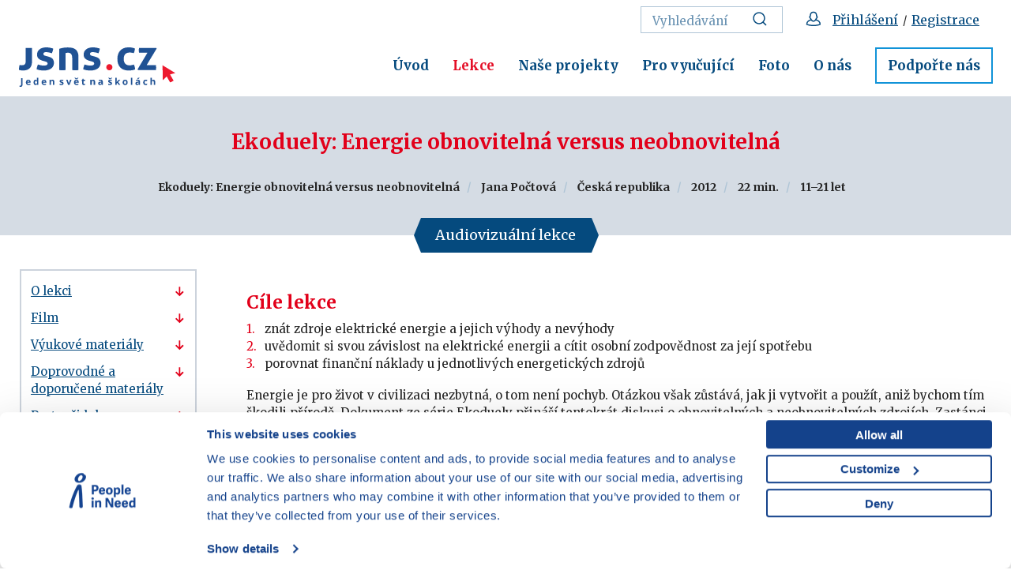

--- FILE ---
content_type: text/html; charset=UTF-8
request_url: https://www.jsns.cz/lekce/15556-ekoduely-energie-obnovitelna-versus-neobnovitelna
body_size: 10666
content:
<!DOCTYPE html><!--[if lt IE 8 ]><html lang="cs" class="ie7"> <![endif]-->
<!--[if lt IE 9 ]><html lang="cs" class="ie8"> <![endif]-->
<!--[if lt IE 10 ]><html lang="cs" class="ie9"> <![endif]-->
<!--[if (gte IE 10)|!(IE)]><!--><html lang="cs"> <!--<![endif]-->
	<head>
		<!-- META -->
					<title>Ekoduely: Energie obnovitelná versus neobnovitelná - Životní prostředí - Energie - JSNS</title>		<meta property="og:image" content="http://www.jsns.cz/nove/lekce-temata-okruhy/cover-obrazky-temat/ekoduely-energie-obnovitelna.jpeg" >
<meta charset="utf-8">
<meta name="author" content="JSNŠ" >
<meta http-equiv="x-xrds-location" content="https://www.jsns.cz/xrds.xml" >
<meta name="description" content="JSNS - Lekce - Promítejte ve škole zdarma a legálně dokumentární filmy. Využívejte aktivity do hodin a zapojte se do projektů, které obohatí vaši výuku." >
<meta name="viewport" content="width=device-width,initial-scale=1" >
		
		<link rel="apple-touch-icon" sizes="180x180" href="/static/favicon/apple-touch-icon.png">
		<link rel="icon" type="image/png" href="/static/favicon/favicon-32x32.png" sizes="32x32">
		<link rel="icon" type="image/png" href="/static/favicon/favicon-16x16.png" sizes="16x16">
		<link rel="manifest" href="/static/favicon/manifest.json">
		<link rel="mask-icon" href="/static/favicon/safari-pinned-tab.svg" color="#5bbad5">
		<link rel="shortcut icon" href="/static/favicon/favicon.ico">
		<meta name="msapplication-config" content="/static/favicon/browserconfig.xml">
		<meta name="theme-color" content="#ffffff">
		
		<link href="https://fonts.googleapis.com/css?family=Merriweather:400,700&amp;subset=latin-ext" rel="stylesheet">

		<!-- CSS -->
		<link href="/cache-buster-1751000858/static/css/styles.min.css" media="screen" rel="stylesheet" type="text/css" >
		
		<link href="https://cdnjs.cloudflare.com/ajax/libs/select2/4.0.3/css/select2.min.css" rel="stylesheet"/>
		<link href="/static/css/font-awesome.css" rel="stylesheet"/>
		<link href="/static/css/print.css" rel="stylesheet" media="print"/>

			<!-- Google Consent Mode -->
	<script data-cookieconsent="ignore">
		window.dataLayer = window.dataLayer || [];
		function gtag() {
			dataLayer.push(arguments)
		}
		gtag("consent", "default", {
			ad_personalization: "denied",
			ad_storage: "denied",
			ad_user_data: "denied",
			analytics_storage: "denied",
			functionality_storage: "denied",
			personalization_storage: "denied",
			security_storage: "granted",
			wait_for_update: 500
		});
		gtag("set", "ads_data_redaction", true);

					window.dataLayer.push({"user":{"type":"anonymous","id":"","name":"","surname":"","email":""},"resetRefferer":false});
			</script>

	<!-- Google Tag Manager -->
	<script data-cookieconsent="ignore">(function(w,d,s,l,i){w[l]=w[l]||[];w[l].push({'gtm.start':
		new Date().getTime(),event:'gtm.js'});var f=d.getElementsByTagName(s)[0],
		j=d.createElement(s),dl=l!='dataLayer'?'&l='+l:'';j.async=true;j.src=
		'https://www.googletagmanager.com/gtm.js?id='+i+dl;f.parentNode.insertBefore(j,f);
		})(window,document,'script','dataLayer','GTM-WN3B9BT');</script>
	<!-- End Google Tag Manager -->

	<script id="Cookiebot" src="https://consent.cookiebot.com/uc.js" data-cbid="aa99e4ef-188a-4803-aff2-5b6a762ac5b8" data-blockingmode="auto" type="text/javascript" data-consentmode-defaults="disabled"></script>
				<link rel="stylesheet" href="https://unpkg.com/leaflet@1.9.4/dist/leaflet.css"/>
<link rel="stylesheet" href="https://unpkg.com/leaflet.markercluster@1.4.1/dist/MarkerCluster.css"/>
<link rel="stylesheet" href="https://unpkg.com/leaflet.markercluster@1.4.1/dist/MarkerCluster.Default.css"/>
<link rel="stylesheet" href="https://unpkg.com/leaflet@1.9.4/dist/leaflet.css"/>
<script src="https://unpkg.com/leaflet@1.9.4/dist/leaflet.js"></script>
<script src="https://unpkg.com/leaflet.markercluster@1.4.1/dist/leaflet.markercluster.js"></script>
	</head>
	<body>
			<!-- Google Tag Manager (noscript) -->
	<noscript><iframe src="https://www.googletagmanager.com/ns.html?id=GTM-WN3B9BT"
					  height="0" width="0" style="display:none;visibility:hidden"></iframe></noscript>
	<!-- End Google Tag Manager (noscript) -->
		<div id="fb-root"></div>
		<script>(function(d, s, id) {
		  var js, fjs = d.getElementsByTagName(s)[0];
		  if (d.getElementById(id)) return;
		  js = d.createElement(s); js.id = id;
		  js.src = "//connect.facebook.net/cs_CZ/sdk.js#xfbml=1&version=v2.8&appId=263765047137953";
		  fjs.parentNode.insertBefore(js, fjs);
		}(document, 'script', 'facebook-jssdk'));</script>

		<div id="flash-messages">
			<!-- flash messages -->




		</div>

		<header class="header">
	<div class="container">
		<div class="row">
			<div class="col-md-12">
									<a href="/" class="logo">
						<img src="/static/images/logo.svg" alt="Úvodní stránka" width="296" height="69">
					</a>
				
				<nav class="main-nav" role="navigation">
					<ul>
													<li>
								<a href="/aktualne">
									Úvod								</a>
							</li>
													<li class="active">
								<a href="/lekce">
									Lekce								</a>
							</li>
													<li>
								<a href="/projekty">
									Naše projekty								</a>
							</li>
													<li>
								<a href="/pro-vyucujici">
									Pro vyučující								</a>
							</li>
													<li>
								<a href="/foto">
									Foto								</a>
							</li>
													<li>
								<a href="/o-jsns">
									O nás								</a>
							</li>
													<li>
								<a href="/podporte-nas">
									Podpořte nás								</a>
							</li>
											</ul>
				</nav>
				<div class="service-nav">
					<ul>
													<li>
								<form action="/vyhledavani" method="get" class="std form-search">
									<fieldset>
                                        <input type="text" class="text" placeholder="Vyhledávání" name="query">
                                        <button class="btn" title="Vyhledat">
                                            <svg class="icon icon-search">
                                                <use xlink:href="/static/svg/svg-sprite.svg#icon-search" />
                                            </svg>
                                        </button>
									</fieldset>
								</form>
							</li>
							<li>
																	<svg class="icon icon-head" aria-label="Přihlášení / Registrace">
										<use xlink:href="/static/svg/svg-sprite.svg#icon-head" />
									</svg>
									<a href="/prihlaseni?backlink=/lekce/15556-ekoduely-energie-obnovitelna-versus-neobnovitelna">Přihlášení</a>
									&nbsp;/&nbsp;
									<a href="/registrace">Registrace</a>
															</li>
																	</ul>
				</div>
				<a href="#mobile-nav" class="nav-btn" id="nav-btn" title="Navigace">
					<span></span>
				</a>
			</div>
		</div>
	</div>
</header>

		<hr class="divider">
<div class="content lecture-detail">
	<div class="block alt-2 narrow">
		<div class="container">
			<div class="row">
				<div class="col-md-12">
					<div class="section-head">
						<h1>Ekoduely: Energie obnovitelná versus neobnovitelná</h1>
					</div>
					<div class="intro intro-max last">
						<div class="slash-list bold">
							<ul>
																	<li>Ekoduely: Energie obnovitelná versus neobnovitelná</li>
																	<li>Jana Počtová</li>
																	<li>Česká republika</li>
																	<li>2012</li>
																	<li>22 min.</li>
																	<li>11–21 let</li>
															</ul>
						</div>
					</div>
				</div>
			</div>
		</div>
		<div class="movie-tag">
			<div class="item">Audiovizuální lekce</div>
		</div>
	</div>
	<div class="block lecture-detail-content-block omega">
		<div class="container">
			<div class="layout fixer-end">
				<div class="layout-sidebar fixer-start">
					<div class="side-nav fixer">
						<ul class="scrollspy">
	<li>
		<a href="#o-lekci" class="to-anchor">
			O lekci			<svg class="icon icon-arr-b">
				<use xlink:href="/static/svg/svg-sprite.svg#icon-arr-b" />
			</svg>
		</a>
	</li>
    	<li>
		<a href="#film" class="to-anchor">
			Film			<svg class="icon icon-arr-b">
				<use xlink:href="/static/svg/svg-sprite.svg#icon-arr-b" />
			</svg>
		</a>
	</li>
        	<li>
		<a href="#vyukove-materialy" class="to-anchor">
			Výukové materiály			<svg class="icon icon-arr-b">
				<use xlink:href="/static/svg/svg-sprite.svg#icon-arr-b" />
			</svg>
		</a>
	</li>
        	<li>
		<a href="#doprovodne-a-doporucene-materialy" class="to-anchor">
			Doprovodné a doporučené materiály			<svg class="icon icon-arr-b">
				<use xlink:href="/static/svg/svg-sprite.svg#icon-arr-b" />
			</svg>
		</a>
	</li>
        	<li>
		<a href="#partneri-lekce" class="to-anchor">
			Partneři lekce			<svg class="icon icon-arr-b">
				<use xlink:href="/static/svg/svg-sprite.svg#icon-arr-b" />
			</svg>
		</a>
	</li>
    			<li>
			<a href="#next-lectures" class="to-anchor">
				Další doporučené lekce				<svg class="icon icon-arr-b">
					<use xlink:href="/static/svg/svg-sprite.svg#icon-arr-b" />
				</svg>
			</a>
		</li>
	</ul>
					</div>
				</div>
				<div class="layout-content">
					<div class="entry text-big">
						<div class="anchor" id="o-lekci">
						</div>
													<h2>Cíle lekce</h2>
							<ol>
	<li>znát zdroje elektrické energie a jejich výhody a nevýhody</li>
	<li>uvědomit si svou závislost na elektrické energii a cítit osobní zodpovědnost za její spotřebu</li>
	<li>porovnat finanční náklady u jednotlivých energetických zdrojů</li>
</ol>
																			<p>
	Energie je pro život v civilizaci nezbytná, o tom není pochyb. Otázkou však zůstává, jak ji vytvořit a použít, aniž bychom tím škodili přírodě. Dokument ze série Ekoduely přináší tentokrát diskusi o obnovitelných a neobnovitelných zdrojích. Zastánci neobnovitelných zdrojů – ropy, uhlí, plynu a jádra – nepopírají, že by bylo vhodné šetřit nerostným bohatstvím, prohlašují však, že jsou ostatní zdroje nespolehlivé. Příznivci obnovitelných zdrojů – větrných, vodních a fotovoltaických elektráren – argumentují tím, že výsledky jejich práce už zaznamenaly své úspěchy. Snaží se přesvědčit skeptiky, že čerpání obnovitelných zdrojů není tak nereálné, jak si mnozí z nich představují na základě stereotypů a mýtů s nimi spojených. A co si o této problematice myslí studenti gymnázií? Zvažují pro a proti, snaží se vyřešit otázku, jak se zachovat. Podle nich i dalších expertů by bylo prozatím vhodné neobnovitelné a obnovitelné zdroje kombinovat. Všechny strany vystupující v dokumentu se ale shodují na jednom – chceme-li být ekologičtí, musíme se především snažit s energií neplýtvat.</p>
											</div>
					<div class="entry">
						<div class="anchor" id="film">
						</div>
						<div class="box-movie">
														<div id="interactive-areas-container"></div>
							<div class="img" id="video-container">
																									<img width="943" height="483" class="screenshot" alt="" src="/website/var/tmp/image-thumbnails/30000/30737/thumb__FilmScreenshot/ekoduely-energie-obnovitelna.jpeg" srcset="/website/var/tmp/image-thumbnails/30000/30737/thumb__FilmScreenshot/ekoduely-energie-obnovitelna.jpeg 1x, /website/var/tmp/image-thumbnails/30000/30737/thumb__FilmScreenshot/ekoduely-energie-obnovitelna%402x.jpeg 2x" />															</div>
							<div class="text">
								<div class="row">
									<div class="col-md-8">
																															<h3>Doporučený věk</h3>
											<p>11–21 let</p>
																															<h3>Tematický okruh</h3>
											<p>
																									<a href="/lekce#15220-zivotni-prostredi">Životní prostředí</a>																							</p>
																															<h3>Téma</h3>
											<p>
																									<a href="/lekce/15247-energie">Energie</a>																							</p>
																			</div>
									<div class="col-md-4">
																																											<a href="#login-required" class="btn alt modal-trigger">
													<span class="icon-play"></span>
													Přehrát film												</a>
																																										<a href="/prehrat-trailer/15556" class="btn ajax" data-inject-size-by="#video-container" data-inject-height-by-width="0.59125">
												<span class="icon-play"></span>
												Přehrát ukázku											</a>
																																																																				</div>
							</div>
						</div>
					</div>
											<div class="entry">
							<div class="anchor" id="vyukove-materialy">
							</div>
						</div>
						<div class="learning-materials">
							<div class="head">
								<h2>Výukové materiály</h2>
																	<p class="subhead">
										<svg class="icon icon-lock">
											<use xlink:href="/static/svg/svg-sprite.svg#icon-lock" />
										</svg>
										materiály označené zámkem vyžadují přihlášení									</p>
															</div>
							<div class="item-list ib">
																										<div class="item activity-normal">
										<div class="item-inner">
																							<svg class="icon icon-lock">
													<use xlink:href="/static/svg/svg-sprite.svg#icon-lock" />
												</svg>
																						<h3>Co když dojde?</h3>
																							<p class="subtitle">
																										<span class="activity-type">Aktivita</span> / <span class="activity-duration">20 min.</span> / <span class="activity-recommended-age">doporučený věk: <span class="value">11+</span></span>												</p>
																						<div class="entry">
												<p>Žáci:</p>

<ul>
	<li>si uvědomují svou závislost na elektrické energii a cítí osobní zodpovědnost za její spotřebu</li>
	<li>znají zdroje elektrické energie a jejich výhody a nevýhody</li>
</ul>

<p>&nbsp;</p>
											</div>
													<ul class="unstyled">
													<li>
					<a href="#login-required" class="more modal-trigger"
																				>
													<svg class="icon icon-arr-b">
								<use xlink:href="/static/svg/svg-sprite.svg#icon-arr-b" />
							</svg>Stáhnout PDF											</a>
				</li>
						</ul>
										</div>
									</div>
																										<div class="item activity-normal">
										<div class="item-inner">
																							<svg class="icon icon-lock">
													<use xlink:href="/static/svg/svg-sprite.svg#icon-lock" />
												</svg>
																						<h3>Kolik stojí výroba energie?</h3>
																							<p class="subtitle">
																										<span class="activity-type">Aktivita</span> / <span class="activity-duration">35 min.</span> / <span class="activity-recommended-age">doporučený věk: <span class="value">13+</span></span>												</p>
																						<div class="entry">
												<p>Žáci:</p>

<ul>
	<li>znají hlavní zdroje elektrické energie v&nbsp;ČR</li>
	<li>umějí spočítat a porovnat finanční náklady u jednotlivých energetických zdrojů</li>
</ul>
											</div>
													<ul class="unstyled">
													<li>
					<a href="#login-required" class="more modal-trigger"
																				>
													<svg class="icon icon-arr-b">
								<use xlink:href="/static/svg/svg-sprite.svg#icon-arr-b" />
							</svg>Stáhnout PDF											</a>
				</li>
						</ul>
										</div>
									</div>
																										<div class="item activity-normal">
										<div class="item-inner">
																							<svg class="icon icon-lock">
													<use xlink:href="/static/svg/svg-sprite.svg#icon-lock" />
												</svg>
																						<h3>Účinnost a vlastnosti energetických zařízení</h3>
																							<p class="subtitle">
																										<span class="activity-type">Aktivita</span> / <span class="activity-duration">30 min.</span> / <span class="activity-recommended-age">doporučený věk: <span class="value">14+</span></span>												</p>
																						<div class="entry">
												<p>Žáci:</p>

<ul>
	<li>mají přehled o funkci a využití různých zdrojů energie</li>
	<li>rozvíjejí schopnosti porovnání, výběru a použití vyhovující alternativy</li>
</ul>
											</div>
													<ul class="unstyled">
													<li>
					<a href="#login-required" class="more modal-trigger"
																				>
													<svg class="icon icon-arr-b">
								<use xlink:href="/static/svg/svg-sprite.svg#icon-arr-b" />
							</svg>Stáhnout PDF											</a>
				</li>
						</ul>
										</div>
									</div>
																										<div class="item activity-normal">
										<div class="item-inner">
																							<svg class="icon icon-lock">
													<use xlink:href="/static/svg/svg-sprite.svg#icon-lock" />
												</svg>
																						<h3>Moje energetické stopy</h3>
																							<p class="subtitle">
																										<span class="activity-type">Projekt</span> / <span class="activity-duration">4x 45 min.</span> / <span class="activity-recommended-age">doporučený věk: <span class="value">14+</span></span>												</p>
																						<div class="entry">
												<p>Žáci:</p>

<ul>
	<li>si uvědomují dopad svých činností na spotřebu energetických zdrojů</li>
	<li>vypočítají cenu elektrické energie, kterou spotřebují</li>
</ul>
											</div>
													<ul class="unstyled">
													<li>
					<a href="#login-required" class="more modal-trigger"
																				>
													<svg class="icon icon-arr-b">
								<use xlink:href="/static/svg/svg-sprite.svg#icon-arr-b" />
							</svg>Stáhnout PDF											</a>
				</li>
						</ul>
										</div>
									</div>
																										<div class="item activity-other">
										<div class="item-inner">
																							<svg class="icon icon-lock">
													<use xlink:href="/static/svg/svg-sprite.svg#icon-lock" />
												</svg>
																						<h3>Úvod do problematiky</h3>
																							<p class="subtitle">
																										<span class="activity-type">Úvod do problematiky</span>												</p>
																						<div class="entry">
												<ul>
	<li>obnovitelné zdroje energie</li>
	<li>neobnovitelné zdroje energie</li>
	<li>éra nedostatku energie?</li>
</ul>
											</div>
													<ul class="unstyled">
													<li>
					<a href="#login-required" class="more modal-trigger"
																				>
													<svg class="icon icon-arr-b">
								<use xlink:href="/static/svg/svg-sprite.svg#icon-arr-b" />
							</svg>Stáhnout PDF											</a>
				</li>
						</ul>
										</div>
									</div>
																										<div class="item activity-other">
										<div class="item-inner">
																							<svg class="icon icon-lock">
													<use xlink:href="/static/svg/svg-sprite.svg#icon-lock" />
												</svg>
																						<h3>Otázky a odpovědi</h3>
																							<p class="subtitle">
																										<span class="activity-type">Informační texty</span>												</p>
																						<div class="entry">
												<ul>
	<li>energetická situace ČR</li>
	<li>těžba uhlí a rekultivace krajiny</li>
	<li>uchovávání energie</li>
	<li>technologie budoucnosti</li>
</ul>
											</div>
													<ul class="unstyled">
													<li>
					<a href="#login-required" class="more modal-trigger"
																				>
													<svg class="icon icon-arr-b">
								<use xlink:href="/static/svg/svg-sprite.svg#icon-arr-b" />
							</svg>Stáhnout PDF											</a>
				</li>
						</ul>
										</div>
									</div>
																										<div class="item activity-other">
										<div class="item-inner">
																						<h3>Jak na reflexi emocí po filmové projekci</h3>
																							<p class="subtitle">
																										<span class="activity-type">Informační texty</span>												</p>
																						<div class="entry">
												<ul>
	<li>proč je důležité pracovat po projekci s emocemi</li>
	<li>základní metody reflexe</li>
	<li>od reflexe k&nbsp;diskuzi</li>
</ul>
											</div>
													<ul class="unstyled">
													<li>
											<a href="/lekce/jak-na-reflexi-emoci-po-projekci" target="_self" class="more"><svg class="icon icon-arr-r"><use xlink:href="/static/svg/svg-sprite.svg#icon-arr-r" /></svg>Přejít na aktivity</a>									</li>
						</ul>
										</div>
									</div>
																										<div class="item activity-other">
										<div class="item-inner">
																						<h3>Učíme s filmem</h3>
																							<p class="subtitle">
																																						</p>
																						<div class="entry">
												<ul>
	<li>tipy a doporučení</li>
	<li>instruktážní videa</li>
	<li>příručky</li>
	<li>výukové plány</li>
</ul>

<p><strong>Přejít na lekci:</strong></p>
											</div>
													<ul class="unstyled">
													<li>
											<a href="/lekce/1772924-ucime-s-filmem" class="more">
							<svg class="icon icon-arr-r">
								<use xlink:href="/static/svg/svg-sprite.svg#icon-arr-r" />
							</svg>Učíme s filmem						</a>
									</li>
						</ul>
										</div>
									</div>
															</div>
						</div>
						<div class="entry"></div>
																<div class="entry">
							<div class="anchor" id="doprovodne-a-doporucene-materialy">
							</div>
							<div class="additional-materials">
								<div class="head">
									<h2>Doprovodné a doporučené materiály</h2>
								</div>
									<div class="item-list item-list-less-more">
													<div class="item">
					<div class="item-inner">
													<a href="#login-required" class="modal-trigger">
								<svg class="icon icon-lock">
									<use xlink:href="/static/svg/svg-sprite.svg#icon-lock" />
								</svg>
								<h3><h3>Pořad O malých vodních elektrárnách</h3></h3>
							</a>
																			<p class="subtitle">Projekt České televize. Historie a současná obnova malých vodních elektráren.</p>
											</div>
				</div>
																<div class="item">
					<div class="item-inner">
													<a href="#login-required" class="modal-trigger">
								<svg class="icon icon-lock">
									<use xlink:href="/static/svg/svg-sprite.svg#icon-lock" />
								</svg>
								<h3><h3>Pořad Jak snížit závislost na fosilních palivech?</h3></h3>
							</a>
																			<p class="subtitle">Alternativa ve formě biomasy, která měla zajistit energetickou soběstačnost malých obcí, se díky úpravě zákona minula účinkem.</p>
											</div>
				</div>
																<div class="item">
					<div class="item-inner">
													<a href="#login-required" class="modal-trigger">
								<svg class="icon icon-lock">
									<use xlink:href="/static/svg/svg-sprite.svg#icon-lock" />
								</svg>
								<h3><h3>Učím o klimatu</h3></h3>
							</a>
																			<p class="subtitle">Jak zařadit klimatickou změnu do výuky? Jak rozvíjet aktivitu a kritické myšlení? Stáhněte si zdarma výukové materiály o klimatu do různých předmětů.</p>
											</div>
				</div>
																<div class="item">
					<div class="item-inner">
													<a href="#login-required" class="modal-trigger">
								<svg class="icon icon-lock">
									<use xlink:href="/static/svg/svg-sprite.svg#icon-lock" />
								</svg>
								<h3><h3>Energetický regulační věstník</h3></h3>
							</a>
																			<p class="subtitle">Zpráva o dosažené úrovni nepřetržitosti přenosu nebo distribuce elektřiny  za rok 2013</p>
											</div>
				</div>
																<div class="item">
					<div class="item-inner">
													<a href="#login-required" class="modal-trigger">
								<svg class="icon icon-lock">
									<use xlink:href="/static/svg/svg-sprite.svg#icon-lock" />
								</svg>
								<h3><h3>Online publikace Chytrá energie</h3></h3>
							</a>
																			<p class="subtitle">Plán ekologických organizací, jak zelené inovace a nová odvětví mohou proměnit energetický metabolismus české  ekonomiky</p>
											</div>
				</div>
																<div class="item">
					<div class="item-inner">
													<a href="#login-required" class="modal-trigger">
								<svg class="icon icon-lock">
									<use xlink:href="/static/svg/svg-sprite.svg#icon-lock" />
								</svg>
								<h3><h3>Online publikace Velká výzva</h3></h3>
							</a>
																			<p class="subtitle">Proč by Česko mělo do své  ekonomické politiky zařadit  snižování naší závislosti na  fosilních palivech</p>
											</div>
				</div>
																<div class="item">
					<div class="item-inner">
													<a href="#login-required" class="modal-trigger">
								<svg class="icon icon-lock">
									<use xlink:href="/static/svg/svg-sprite.svg#icon-lock" />
								</svg>
								<h3><h3>Ročenka Surovinové zdroje ČR (2011)</h3></h3>
							</a>
																			<p class="subtitle">Zdroje nerostných surovin v ČR, obchod, ceny na trhu a statistiky.</p>
											</div>
				</div>
																<div class="item">
					<div class="item-inner">
													<a href="#login-required" class="modal-trigger">
								<svg class="icon icon-lock">
									<use xlink:href="/static/svg/svg-sprite.svg#icon-lock" />
								</svg>
								<h3>Příklady dobré praxe - Co když dojde?</h3>
							</a>
																			<p class="subtitle">Realizace ZŠ Brno.</p>
											</div>
				</div>
							<a href='javascript:void(0);' class='item less-more-link more-link less-more-hidden'>
			Zobrazit více
			<svg class="icon icon-arr-b">
				<use xlink:href="/static/svg/svg-sprite.svg#icon-arr-b" />
			</svg>
		</a>
		<a href='javascript:void(0);' class='item less-more-link less-link less-more-hidden'>
			Zobrazit méně
			<svg class="icon icon-arr-b">
				<use xlink:href="/static/svg/svg-sprite.svg#icon-arr-b" />
			</svg>
		</a>
	</div>
							</div>
						</div>
																<div class="entry clearfix">
							<div class="topic-related">
								<h2>S tématem souvisí</h2>
								<p>Podívejte se na všechny příklady dobré praxe k tematickému okruhu Životní prostředí:</p>

<p><a data-tabindex-counter="9" data-tabindex-value="none" href="/nove/projekty/kdo-jiny/old/priklady_dobre_praxe_ziv_prostr.pdf" tabindex="-1" target="_blank"><img src="/nove/projekty/kdo-jiny/2024/priklady-dobre-praxe-2024/materialy/zp-priklady-dobre-praxe.jpg" style="width:239px;" /></a></p>
							</div>
						</div>
																					<div class="entry">
							<div class="anchor" id="partneri-lekce">
							</div>
							<h2>Partneři lekce</h2>
							<div class="partners">
								<div class="item-list a-l ib">
																	</div>
							</div>
						</div>
												<div class="entry last">
							<p><a data-tabindex-counter="10" data-tabindex-value="none" href="http://www.op-vk.cz/" tabindex="-1" target="_blank"><img src="/website/var/tmp/image-thumbnails/10000/10292/thumb__auto_5100bd88df0075e780bbfb26685378c0/opvk_ver_zakladni_logolink_rgb_cz.jpeg" style="width:600px;" /></a></p>

<p><em>Tato lekce vznikla v rámci projektu: Praktická podpora Environmentální výchovy s využitím audiovizuálních prostředků</em></p>

<p><em>Číslo projektu: CZ.1.07/1.1.00/08.0049</em></p>
						</div>
															</div>
			</div>
		</div>
	</div>
			<div class="block alt-2">
			<div class="container">
				<div class="row">
					<div class="col-md-12">
						<div class="movies movies-related clearfix">
							<div class="anchor" id="next-lectures">
							</div>
							<div class="section-head">
								<h2>Podívejte se také na další lekce</h2>
							</div>
							<div class="item-list ib">
								<div class="lecture-search-results-item clearfix">
				<a href="/lekce/15537-krev-v-mobilech" class="lecture-search-results-item-inner">
			<img width="480" height="306" alt="" src="/website/var/tmp/image-thumbnails/30000/30671/thumb__LecturePreviewImage/krev_v_mobilech_2.jpeg" srcset="/website/var/tmp/image-thumbnails/30000/30671/thumb__LecturePreviewImage/krev_v_mobilech_2.jpeg 1x, /website/var/tmp/image-thumbnails/30000/30671/thumb__LecturePreviewImage/krev_v_mobilech_2%402x.jpeg 2x" />			<h3>Krev v mobilech</h3>
			<p class="theme">Krizové oblasti,Dětská práce,Spravedlivý obchod,Environmentální chování</p>
			<p class="subtitle">2010 / 52 min. / titulky / 16–21 let</p>
			<p class="perex">Napadlo vás někdy, že se ve vašem mobilu mohou skrývat vzácné minerály z ilegálních dolů v Kongu, bez nichž by se váš mobil neobešel?</p>
		</a>
	</div><div class="lecture-search-results-item clearfix">
				<a href="/lekce/15541-muz-ktery-sazel-stromy" class="lecture-search-results-item-inner">
			<img width="480" height="306" alt="" src="/website/var/tmp/image-thumbnails/10000/12714/thumb__LecturePreviewImage/ilustracni_foto_net.jpeg" srcset="/website/var/tmp/image-thumbnails/10000/12714/thumb__LecturePreviewImage/ilustracni_foto_net.jpeg 1x, /website/var/tmp/image-thumbnails/10000/12714/thumb__LecturePreviewImage/ilustracni_foto_net%402x.jpeg 2x" />			<h3>Muž, který sázel stromy</h3>
			<p class="theme">Krajina,Aktivní občanství</p>
			<p class="subtitle">1987 / 30 min. / 12–21 let</p>
			<p class="perex">Poetický animovaný snímek vypráví fiktivní příběh osamělého pastevce Bouffiera, který navrací život do neúrodné planiny</p>
		</a>
	</div><div class="lecture-search-results-item clearfix">
				<a href="/lekce/15545-zvirata-zachranuji-svet-tucnak-a-zarovka" class="lecture-search-results-item-inner">
			<img width="480" height="306" alt="" src="/website/var/tmp/image-thumbnails/10000/12158/thumb__LecturePreviewImage/ilustracni_foto.jpeg" srcset="/website/var/tmp/image-thumbnails/10000/12158/thumb__LecturePreviewImage/ilustracni_foto.jpeg 1x, /website/var/tmp/image-thumbnails/10000/12158/thumb__LecturePreviewImage/ilustracni_foto%402x.jpeg 2x" />			<h3>Zvířata zachraňují svět: Tučňák a žárovka</h3>
			<p class="theme">Energie</p>
			<p class="subtitle">2007 / 1 min. / 7–12 let</p>
			<p class="perex">Úsporné žárovky šetří energii. To ví i tučňák, který pracuje u ledního medvěda, vášnivého nočního čtenáře, jako živé dynamo</p>
		</a>
	</div><div class="lecture-search-results-item clearfix">
				<a href="/lekce/15586-ztracena-duse-naroda-ztrata-tradice" class="lecture-search-results-item-inner">
			<img width="480" height="306" alt="" src="/website/var/tmp/image-thumbnails/10000/12520/thumb__LecturePreviewImage/ilustracni_foto.jpeg" srcset="/website/var/tmp/image-thumbnails/10000/12520/thumb__LecturePreviewImage/ilustracni_foto.jpeg 1x, /website/var/tmp/image-thumbnails/10000/12520/thumb__LecturePreviewImage/ilustracni_foto%402x.jpeg 2x" />			<h3>Ztracená duše národa: Ztráta tradice</h3>
			<p class="theme">Únor 1948 a 50. léta</p>
			<p class="subtitle">2010 / 22 min. / 14–21 let</p>
			<p class="perex">V 50. letech bylo násilně vystěhováno, často stovky kilometrů daleko od rodného domu, na pět tisíc sedláckých rodin</p>
		</a>
	</div><div class="lecture-search-results-item clearfix">
				<a href="/lekce/1056503-kofi-a-lartey" class="lecture-search-results-item-inner">
			<img width="480" height="306" alt="" src="/website/var/tmp/image-thumbnails/30000/31732/thumb__LecturePreviewImage/kofiaalartey_1.png" srcset="/website/var/tmp/image-thumbnails/30000/31732/thumb__LecturePreviewImage/kofiaalartey_1.png 1x, /website/var/tmp/image-thumbnails/30000/31732/thumb__LecturePreviewImage/kofiaalartey_1%402x.png 2x" />			<h3>Kofi a Lartey</h3>
			<p class="theme">Dětská práce,Spravedlivý obchod,Environmentální chování</p>
			<p class="subtitle">2019 / 20 min. / titulky / 10–21 let</p>
			<p class="perex">V hlavním městě Ghany se nachází obrovská skládka elektronického odpadu. V nelidských podmínkách tu získávají obživu místní obyvatelé včetně dětí. </p>
		</a>
	</div>							</div>
						</div>
					</div>
				</div>
			</div>
		</div>
	</div>


<!-- insufficient user rights modal box -->
<div id="insufficient-user-rights" class="modal-box">
	<div class="modal-content">
		K tomuto obsahu nemáte přístup. Jste-li vyučující, přihlaste se ke svému účtu, případně potvrďte ve svém profilu souhlas se smlouvou.	</div>
</div>



		<footer class="footer">
	<div class="container">
		<div class="row">
			<div class="col-md-4 col-sm-12">
				<div class="copy">
					<a href="http://www.clovekvtisni.cz/" target="_blank">
						<img src="/static/images/clovek-v-tisni.svg">
					</a>
					<p>© Vzdělávací program JSNS<br />
Člověk v tísni, o. p. s.</p>
				</div>
			</div>
			<div class="col-md-2 col-sm-3"><h2>Máte dotazy?<br />
Rádi vám pomůžeme.</h2>
</div>
			<div class="col-md-2 col-sm-3"><ul>
	<li>
	<h3><a href="/o-jsns/o-nas/kontakty">Kontaktujte nás</a> |&nbsp;<a data-tabindex-counter="1" data-tabindex-value="none" href="/o-jsns/o-nas/faq" tabindex="-1">FAQ</a><br />
	<a href="/o-jsns/aktuality-a-media/newslettery">Odebírejte newslettery</a></h3>
	</li>
</ul>
</div>
			<div class="col-md-2 col-sm-3"><ul>
	<li>
	<h3><a data-tabindex-counter="1" data-tabindex-value="none" href="/mapa-stranek" tabindex="-1">Mapa webu</a>&nbsp;| <a href="https://www.clovekvtisni.cz/kariera#nabidky&amp;ceska-republika-1-job-location" target="_blank">Kariéra</a></h3>
	</li>
	<li>
	<h3><a href="/gdpr/gdpr">Osobní údaje</a> | <a href="/gdpr/cookies">Cookies</a></h3>
	</li>
</ul>
</div>
			<div class="col-md-2 col-sm-3">
				<div class="social">
																							<a href="https://www.youtube.com/jedensvetnaskolach" target="_blank" title="YouTube JSNS"><svg class="icon icon-yt"><use xlink:href="/static/svg/svg-sprite.svg#icon-yt" /></svg></a>																								<a href="https://www.facebook.com/JSNS.cz" target="_blank" title="Facebook"><svg class="icon icon-fb"><use xlink:href="/static/svg/svg-sprite.svg#icon-fb" /></svg></a>															</div>
			</div>
		</div>
	</div>
</footer>
		<nav class="mobile-nav">
	<a href="javascript:void(0)" class="close">×</a>
				<div class="service-nav-mobile">
			<ul>
				<!--
				<li>
					<a href="javascript:void(0);">
						<svg class="icon icon-search">
							<use xlink:href="/static/svg/svg-sprite.svg#icon-search" />
						</svg>
						Vyhledávání
					</a>
				</li>
				-->
											<li>
							<a href="/prihlaseni?backlink=/lekce/15556-ekoduely-energie-obnovitelna-versus-neobnovitelna">
								<svg class="icon icon-head" aria-label="Přihlášení">
									<use xlink:href="/static/svg/svg-sprite.svg#icon-head" />
								</svg>
								Přihlášení							</a>
						</li>
						<li>
							<a href="/registrace">
								<svg class="icon icon-head" aria-label="Registrace">
									<use xlink:href="/static/svg/svg-sprite.svg#icon-head" />
								</svg>
								Registrace							</a>
						</li>
										<li>
						<a href="/vyhledavani">
							<svg class="icon icon-search" aria-label="Vyhledat">
								<use xlink:href="/static/svg/svg-sprite.svg#icon-search" />
							</svg>
							Vyhledávání						</a>
					</li>
			</ul>
		</div>
		<ul>
					<li>
				<a href="/aktualne">
					Úvod				</a>
			</li>
					<li class="active">
				<a href="/lekce">
					Lekce				</a>
			</li>
					<li>
				<a href="/projekty">
					Naše projekty				</a>
			</li>
					<li>
				<a href="/pro-vyucujici">
					Pro vyučující				</a>
			</li>
					<li>
				<a href="/foto">
					Foto				</a>
			</li>
					<li>
				<a href="/o-jsns">
					O nás				</a>
			</li>
					<li>
				<a href="/podporte-nas">
					Podpořte nás				</a>
			</li>
			</ul>
</nav>

<div class="mobile-nav-overlay"></div>

		
		<!-- login required modal box -->
					<div id="login-required" class="modal-box">
	<div class="modal-content">
		    <div class="entry">
	<h3 style="text-align:center">Přístup pouze pro přihlášené</h3>

<p style="text-align:center"><a href="/prihlaseni?backlink=/lekce/15556-ekoduely-energie-obnovitelna-versus-neobnovitelna">Chci se přihlásit</a></p>

<p style="text-align:center">Pro přihlášení&nbsp;můžete použít i e-mail. adresu,<br />
přes kterou jste se registroval/a.<br />
Na stránce přihlášení si můžete nechat zaslat heslo.</p>

<p style="text-align:center">&nbsp;</p>

<p style="text-align:center"><a href="/registrace?backlink=/lekce/15556-ekoduely-energie-obnovitelna-versus-neobnovitelna">Chci se registrovat na JSNS.CZ</a></p>
</div>
	</div>
</div>
		
		<!-- playback georestricted modal box -->
		
		<!-- public movie information modal box -->
					<div id="public-movie" class="modal-box">
	<div class="modal-content">
		<h3>Film je přehrávaný k nekomerčnímu vzdělávacímu účelu.</h3>
		<p>Zavřením okna a pokračováním v přehrávání filmu uživatel vyjadřuje souhlas s takto omezeným využitím.</p>
	</div>
</div>
<script type="text/javascript">
	window.addEventListener("load", function() {
		$(".public-movie")
			.fancybox({
				afterClose: function () {
					var link = $(this.element);
					link.prop("href", link.data("movie-url"));
					link.removeClass("public-movie").addClass("ajax");
					link.unbind('click.fb').trigger("click");
				}
			});
	});
</script>
		
		<!-- side popup -->
							
		<!-- registration popup -->
							
		<!-- JS -->
		<script type="text/javascript" data-cookieconsent="ignore" src="/cache-buster-1758529041/static/js/scripts.min.js"></script>		<script src="https://cdnjs.cloudflare.com/ajax/libs/select2/4.0.3/js/select2.min.js"></script>
		<script src="/static/js/select2cs.js"></script>
		<script src="/static/jwplayer-8.36.2/jwplayer.js"></script>
		<script>jwplayer.key="/P5G1cLIVMgOKdptPCq2U0Vhi29wiaY0qoiu/70059s=";</script>

		<script>svg4everybody();</script>

				<div class="loader-overlay"><div class="loader-box"><div class="loader"></div></div></div>
	</body>
</html>
